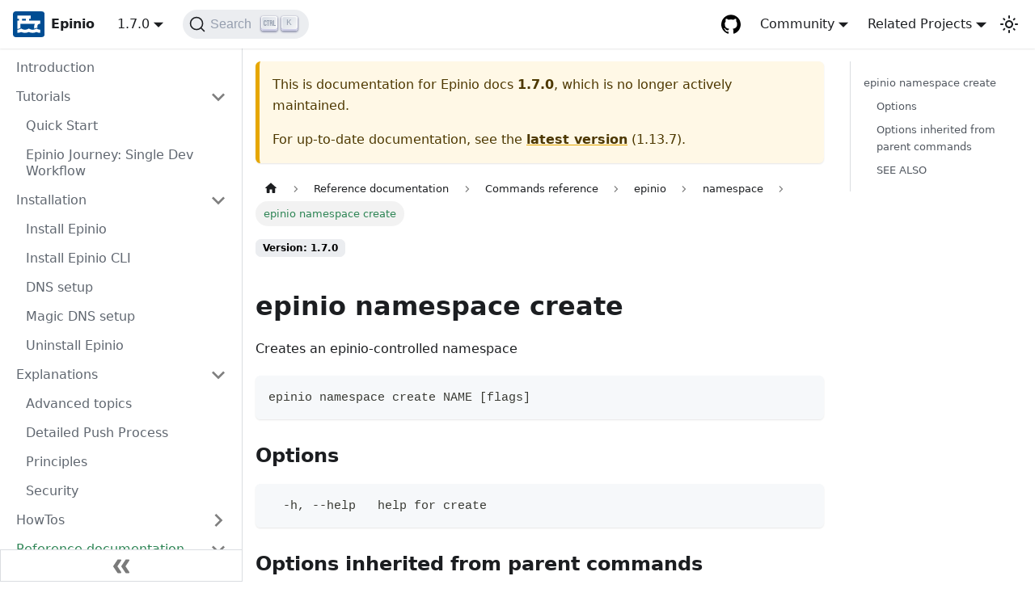

--- FILE ---
content_type: text/html; charset=utf-8
request_url: https://docs.epinio.io/1.7.0/references/commands/cli/namespace/epinio_namespace_create
body_size: 6501
content:
<!doctype html>
<html lang="en" dir="ltr" class="docs-wrapper docs-doc-page docs-version-1.7.0 plugin-docs plugin-id-default docs-doc-id-references/commands/cli/namespace/epinio_namespace_create">
<head>
<meta charset="UTF-8">
<meta name="viewport" content="width=device-width,initial-scale=1">
<meta name="generator" content="Docusaurus v2.0.1">
<link rel="preconnect" href="https://www.google-analytics.com">
<script>window.ga=window.ga||function(){(ga.q=ga.q||[]).push(arguments)},ga.l=+new Date,ga("create","UA-56382716-12","auto"),ga("set","anonymizeIp",!0),ga("send","pageview")</script>
<script async src="https://www.google-analytics.com/analytics.js"></script>


<link rel="search" type="application/opensearchdescription+xml" title="Epinio docs" href="/opensearch.xml"><title data-rh="true">Epinio docs</title><meta data-rh="true" property="og:title" content="Epinio docs"><meta data-rh="true" name="twitter:card" content="summary_large_image"><meta data-rh="true" property="og:url" content="https://docs.epinio.io/1.7.0/references/commands/cli/namespace/epinio_namespace_create"><meta data-rh="true" name="docusaurus_locale" content="en"><meta data-rh="true" name="docsearch:language" content="en"><meta data-rh="true" name="docusaurus_version" content="1.7.0"><meta data-rh="true" name="docusaurus_tag" content="docs-default-1.7.0"><meta data-rh="true" name="docsearch:version" content="1.7.0"><meta data-rh="true" name="docsearch:docusaurus_tag" content="docs-default-1.7.0"><meta data-rh="true" name="description" content="epinio namespace create"><meta data-rh="true" property="og:description" content="epinio namespace create"><link data-rh="true" rel="icon" href="/img/favicon.png"><link data-rh="true" rel="canonical" href="https://docs.epinio.io/1.7.0/references/commands/cli/namespace/epinio_namespace_create"><link data-rh="true" rel="alternate" href="https://docs.epinio.io/1.7.0/references/commands/cli/namespace/epinio_namespace_create" hreflang="en"><link data-rh="true" rel="alternate" href="https://docs.epinio.io/1.7.0/references/commands/cli/namespace/epinio_namespace_create" hreflang="x-default"><link data-rh="true" rel="preconnect" href="https://F9GBZ0DFYI-dsn.algolia.net" crossorigin="anonymous"><link rel="stylesheet" href="/assets/css/styles.6f50cd44.css">
<link rel="preload" href="/assets/js/runtime~main.5caf7692.js" as="script">
<link rel="preload" href="/assets/js/main.2313ed34.js" as="script">
</head>
<body class="navigation-with-keyboard">
<script>!function(){function t(t){document.documentElement.setAttribute("data-theme",t)}var e=function(){var t=null;try{t=localStorage.getItem("theme")}catch(t){}return t}();t(null!==e?e:"light")}()</script><div id="__docusaurus">
<div role="region"><a href="#" class="skipToContent_fXgn">Skip to main content</a></div><nav class="navbar navbar--fixed-top"><div class="navbar__inner"><div class="navbar__items"><button aria-label="Navigation bar toggle" class="navbar__toggle clean-btn" type="button" tabindex="0"><svg width="30" height="30" viewBox="0 0 30 30" aria-hidden="true"><path stroke="currentColor" stroke-linecap="round" stroke-miterlimit="10" stroke-width="2" d="M4 7h22M4 15h22M4 23h22"></path></svg></button><a class="navbar__brand" href="/"><div class="navbar__logo"><img src="/img/favicon.svg" alt="Epinio" class="themedImage_ToTc themedImage--light_HNdA"><img src="/img/favicon.svg" alt="Epinio" class="themedImage_ToTc themedImage--dark_i4oU"></div><b class="navbar__title text--truncate">Epinio</b></a><div class="navbar__item dropdown dropdown--hoverable"><a class="navbar__link" aria-haspopup="true" aria-expanded="false" role="button" href="/1.7.0">1.7.0</a><ul class="dropdown__menu"><li><a class="dropdown__link" href="/next/references/commands/cli/namespace/epinio_namespace_create">Next 🚧</a></li><li><a class="dropdown__link" href="/references/commands/cli/namespace/epinio_namespace_create">1.13.7</a></li><li><a class="dropdown__link" href="/1.13.6/references/commands/cli/namespace/epinio_namespace_create">1.13.6</a></li><li><a class="dropdown__link" href="/1.13.5/references/commands/cli/namespace/epinio_namespace_create">1.13.5</a></li><li><a class="dropdown__link" href="/1.13.0/references/commands/cli/namespace/epinio_namespace_create">1.13.0</a></li><li><a class="dropdown__link" href="/1.12.0/references/commands/cli/namespace/epinio_namespace_create">1.12.0</a></li><li><a class="dropdown__link" href="/1.11.0/references/commands/cli/namespace/epinio_namespace_create">1.11.0</a></li><li><a class="dropdown__link" href="/1.10.0/references/commands/cli/namespace/epinio_namespace_create">1.10.0</a></li><li><a class="dropdown__link" href="/1.9.0/references/commands/cli/namespace/epinio_namespace_create">1.9.0</a></li><li><a class="dropdown__link" href="/1.8.1/references/commands/cli/namespace/epinio_namespace_create">1.8.1</a></li><li><a class="dropdown__link" href="/1.8.0/references/commands/cli/namespace/epinio_namespace_create">1.8.0</a></li><li><a class="dropdown__link" href="/1.7.1/references/commands/cli/namespace/epinio_namespace_create">1.7.1</a></li><li><a aria-current="page" class="dropdown__link dropdown__link--active" href="/1.7.0/references/commands/cli/namespace/epinio_namespace_create">1.7.0</a></li><li><a class="dropdown__link" href="/1.6.2/references/commands/cli/namespace/epinio_namespace_create">1.6.2</a></li><li><a class="dropdown__link" href="/1.6.1/references/commands/cli/namespace/epinio_namespace_create">1.6.1</a></li><li><a class="dropdown__link" href="/1.6.0/references/commands/cli/namespace/epinio_namespace_create">1.6.0</a></li><li><a class="dropdown__link" href="/1.5.2/references/commands/cli/namespace/epinio_namespace_create">1.5.2</a></li><li><a class="dropdown__link" href="/1.5.1/references/commands/cli/namespace/epinio_namespace_create">1.5.1</a></li><li><a class="dropdown__link" href="/1.5.0/references/commands/cli/namespace/epinio_namespace_create">1.5.0</a></li><li><a class="dropdown__link" href="/1.4.0/references/commands/cli/namespace/epinio_namespace_create">1.4.0</a></li><li><a class="dropdown__link" href="/1.3.0/references/commands/cli/namespace/epinio_namespace_create">1.3.0</a></li><li><a class="dropdown__link" href="/1.2.0/references/commands/cli/namespace/epinio_namespace_create">1.2.0</a></li><li><a class="dropdown__link" href="/1.1.0/references/commands/cli/namespace/epinio_namespace_create">1.1.0</a></li><li><a class="dropdown__link" href="/1.0.0/references/commands/cli/namespace/epinio_namespace_create">1.0.0</a></li><li><a class="dropdown__link" href="/0.9.0">0.9.0</a></li><li><a class="dropdown__link" href="/0.8.0">0.8.0</a></li><li><a class="dropdown__link" href="/0.7.1">0.7.1</a></li><li><a class="dropdown__link" href="/0.6.2">0.6.2</a></li><li><a class="dropdown__link" href="/versions">All versions</a></li></ul></div><div class="searchBox_ZlJk"><button type="button" class="DocSearch DocSearch-Button" aria-label="Search"><span class="DocSearch-Button-Container"><svg width="20" height="20" class="DocSearch-Search-Icon" viewBox="0 0 20 20"><path d="M14.386 14.386l4.0877 4.0877-4.0877-4.0877c-2.9418 2.9419-7.7115 2.9419-10.6533 0-2.9419-2.9418-2.9419-7.7115 0-10.6533 2.9418-2.9419 7.7115-2.9419 10.6533 0 2.9419 2.9418 2.9419 7.7115 0 10.6533z" stroke="currentColor" fill="none" fill-rule="evenodd" stroke-linecap="round" stroke-linejoin="round"></path></svg><span class="DocSearch-Button-Placeholder">Search</span></span><span class="DocSearch-Button-Keys"></span></button></div></div><div class="navbar__items navbar__items--right"><a href="https://github.com/epinio/epinio" target="_blank" rel="noopener noreferrer" class="navbar__item navbar__link header-github-link" aria-label="GitHub repository"></a><div class="navbar__item dropdown dropdown--hoverable dropdown--right"><a href="#" aria-haspopup="true" aria-expanded="false" role="button" class="navbar__link">Community</a><ul class="dropdown__menu"><li><a href="https://rancher-users.slack.com" target="_blank" rel="noopener noreferrer" class="dropdown__link">Slack<svg width="12" height="12" aria-hidden="true" viewBox="0 0 24 24" class="iconExternalLink_nPIU"><path fill="currentColor" d="M21 13v10h-21v-19h12v2h-10v15h17v-8h2zm3-12h-10.988l4.035 4-6.977 7.07 2.828 2.828 6.977-7.07 4.125 4.172v-11z"></path></svg></a></li><li><a href="https://twitter.com/Rancher_Labs/" target="_blank" rel="noopener noreferrer" class="dropdown__link">X/Twitter<svg width="12" height="12" aria-hidden="true" viewBox="0 0 24 24" class="iconExternalLink_nPIU"><path fill="currentColor" d="M21 13v10h-21v-19h12v2h-10v15h17v-8h2zm3-12h-10.988l4.035 4-6.977 7.07 2.828 2.828 6.977-7.07 4.125 4.172v-11z"></path></svg></a></li></ul></div><div class="navbar__item dropdown dropdown--hoverable dropdown--right"><a href="#" aria-haspopup="true" aria-expanded="false" role="button" class="navbar__link">Related Projects</a><ul class="dropdown__menu"><li><a href="https://rancher.com" target="_blank" rel="noopener noreferrer" class="dropdown__link navbar__icon navbar__rancher">Rancher</a></li><li><hr style="margin: 0.3rem 0;"></li><li><a href="https://elemental.docs.rancher.com" target="_blank" rel="noopener noreferrer" class="dropdown__link navbar__icon navbar__elemental">Elemental</a></li><li><a href="https://fleet.rancher.io" target="_blank" rel="noopener noreferrer" class="dropdown__link navbar__icon navbar__fleet">Fleet</a></li><li><a href="https://rancherdesktop.io" target="_blank" rel="noopener noreferrer" class="dropdown__link navbar__icon navbar__rd">Rancher Desktop</a></li><li><hr style="margin: 0.3rem 0;"></li><li><a href="https://opensource.suse.com" target="_blank" rel="noopener noreferrer" class="dropdown__link navbar__icon navbar__suse">More projects</a></li></ul></div><div class="toggle_vylO colorModeToggle_DEke"><button class="clean-btn toggleButton_gllP toggleButtonDisabled_aARS" type="button" disabled="" title="Switch between dark and light mode (currently light mode)" aria-label="Switch between dark and light mode (currently light mode)"><svg viewBox="0 0 24 24" width="24" height="24" class="lightToggleIcon_pyhR"><path fill="currentColor" d="M12,9c1.65,0,3,1.35,3,3s-1.35,3-3,3s-3-1.35-3-3S10.35,9,12,9 M12,7c-2.76,0-5,2.24-5,5s2.24,5,5,5s5-2.24,5-5 S14.76,7,12,7L12,7z M2,13l2,0c0.55,0,1-0.45,1-1s-0.45-1-1-1l-2,0c-0.55,0-1,0.45-1,1S1.45,13,2,13z M20,13l2,0c0.55,0,1-0.45,1-1 s-0.45-1-1-1l-2,0c-0.55,0-1,0.45-1,1S19.45,13,20,13z M11,2v2c0,0.55,0.45,1,1,1s1-0.45,1-1V2c0-0.55-0.45-1-1-1S11,1.45,11,2z M11,20v2c0,0.55,0.45,1,1,1s1-0.45,1-1v-2c0-0.55-0.45-1-1-1C11.45,19,11,19.45,11,20z M5.99,4.58c-0.39-0.39-1.03-0.39-1.41,0 c-0.39,0.39-0.39,1.03,0,1.41l1.06,1.06c0.39,0.39,1.03,0.39,1.41,0s0.39-1.03,0-1.41L5.99,4.58z M18.36,16.95 c-0.39-0.39-1.03-0.39-1.41,0c-0.39,0.39-0.39,1.03,0,1.41l1.06,1.06c0.39,0.39,1.03,0.39,1.41,0c0.39-0.39,0.39-1.03,0-1.41 L18.36,16.95z M19.42,5.99c0.39-0.39,0.39-1.03,0-1.41c-0.39-0.39-1.03-0.39-1.41,0l-1.06,1.06c-0.39,0.39-0.39,1.03,0,1.41 s1.03,0.39,1.41,0L19.42,5.99z M7.05,18.36c0.39-0.39,0.39-1.03,0-1.41c-0.39-0.39-1.03-0.39-1.41,0l-1.06,1.06 c-0.39,0.39-0.39,1.03,0,1.41s1.03,0.39,1.41,0L7.05,18.36z"></path></svg><svg viewBox="0 0 24 24" width="24" height="24" class="darkToggleIcon_wfgR"><path fill="currentColor" d="M9.37,5.51C9.19,6.15,9.1,6.82,9.1,7.5c0,4.08,3.32,7.4,7.4,7.4c0.68,0,1.35-0.09,1.99-0.27C17.45,17.19,14.93,19,12,19 c-3.86,0-7-3.14-7-7C5,9.07,6.81,6.55,9.37,5.51z M12,3c-4.97,0-9,4.03-9,9s4.03,9,9,9s9-4.03,9-9c0-0.46-0.04-0.92-0.1-1.36 c-0.98,1.37-2.58,2.26-4.4,2.26c-2.98,0-5.4-2.42-5.4-5.4c0-1.81,0.89-3.42,2.26-4.4C12.92,3.04,12.46,3,12,3L12,3z"></path></svg></button></div></div></div><div role="presentation" class="navbar-sidebar__backdrop"></div></nav><div class="main-wrapper mainWrapper_z2l0 docsWrapper_BCFX"><button aria-label="Scroll back to top" class="clean-btn theme-back-to-top-button backToTopButton_sjWU" type="button"></button><div class="docPage__5DB"><aside class="theme-doc-sidebar-container docSidebarContainer_b6E3"><div class="sidebar_njMd"><nav class="menu thin-scrollbar menu_SIkG"><ul class="theme-doc-sidebar-menu menu__list"><li class="theme-doc-sidebar-item-link theme-doc-sidebar-item-link-level-1 menu__list-item"><a class="menu__link" href="/1.7.0">Introduction</a></li><li class="theme-doc-sidebar-item-category theme-doc-sidebar-item-category-level-1 menu__list-item"><div class="menu__list-item-collapsible"><a class="menu__link menu__link--sublist menu__link--sublist-caret" aria-expanded="true" href="/1.7.0/tutorials/quickstart">Tutorials</a></div><ul style="display:block;overflow:visible;height:auto" class="menu__list"><li class="theme-doc-sidebar-item-link theme-doc-sidebar-item-link-level-2 menu__list-item"><a class="menu__link" tabindex="0" href="/1.7.0/tutorials/quickstart">Quick Start</a></li><li class="theme-doc-sidebar-item-link theme-doc-sidebar-item-link-level-2 menu__list-item"><a class="menu__link" tabindex="0" href="/1.7.0/tutorials/single-dev-workflow">Epinio Journey: Single Dev Workflow</a></li></ul></li><li class="theme-doc-sidebar-item-category theme-doc-sidebar-item-category-level-1 menu__list-item"><div class="menu__list-item-collapsible"><a class="menu__link menu__link--sublist menu__link--sublist-caret" aria-expanded="true" href="/1.7.0/installation/install_epinio">Installation</a></div><ul style="display:block;overflow:visible;height:auto" class="menu__list"><li class="theme-doc-sidebar-item-link theme-doc-sidebar-item-link-level-2 menu__list-item"><a class="menu__link" tabindex="0" href="/1.7.0/installation/install_epinio">Install Epinio</a></li><li class="theme-doc-sidebar-item-link theme-doc-sidebar-item-link-level-2 menu__list-item"><a class="menu__link" tabindex="0" href="/1.7.0/installation/install_epinio_cli">Install Epinio CLI</a></li><li class="theme-doc-sidebar-item-link theme-doc-sidebar-item-link-level-2 menu__list-item"><a class="menu__link" tabindex="0" href="/1.7.0/installation/dns_setup">DNS setup</a></li><li class="theme-doc-sidebar-item-link theme-doc-sidebar-item-link-level-2 menu__list-item"><a class="menu__link" tabindex="0" href="/1.7.0/installation/magicDNS_setup">Magic DNS setup</a></li><li class="theme-doc-sidebar-item-link theme-doc-sidebar-item-link-level-2 menu__list-item"><a class="menu__link" tabindex="0" href="/1.7.0/installation/uninstall_epinio">Uninstall Epinio</a></li></ul></li><li class="theme-doc-sidebar-item-category theme-doc-sidebar-item-category-level-1 menu__list-item"><div class="menu__list-item-collapsible"><a class="menu__link menu__link--sublist menu__link--sublist-caret" aria-expanded="true" href="/1.7.0/explanations/advanced">Explanations</a></div><ul style="display:block;overflow:visible;height:auto" class="menu__list"><li class="theme-doc-sidebar-item-link theme-doc-sidebar-item-link-level-2 menu__list-item"><a class="menu__link" tabindex="0" href="/1.7.0/explanations/advanced">Advanced topics</a></li><li class="theme-doc-sidebar-item-link theme-doc-sidebar-item-link-level-2 menu__list-item"><a class="menu__link" tabindex="0" href="/1.7.0/explanations/detailed-push-process">Detailed Push Process</a></li><li class="theme-doc-sidebar-item-link theme-doc-sidebar-item-link-level-2 menu__list-item"><a class="menu__link" tabindex="0" href="/1.7.0/explanations/principles">Principles</a></li><li class="theme-doc-sidebar-item-link theme-doc-sidebar-item-link-level-2 menu__list-item"><a class="menu__link" tabindex="0" href="/1.7.0/explanations/security">Security</a></li></ul></li><li class="theme-doc-sidebar-item-category theme-doc-sidebar-item-category-level-1 menu__list-item menu__list-item--collapsed"><div class="menu__list-item-collapsible"><a class="menu__link menu__link--sublist menu__link--sublist-caret" aria-expanded="false" href="/1.7.0/howtos/contribute">HowTos</a></div></li><li class="theme-doc-sidebar-item-category theme-doc-sidebar-item-category-level-1 menu__list-item"><div class="menu__list-item-collapsible"><a class="menu__link menu__link--sublist menu__link--sublist-caret menu__link--active" aria-expanded="true" href="/1.7.0/references/system_requirements/global">Reference documentation</a></div><ul style="display:block;overflow:visible;height:auto" class="menu__list"><li class="theme-doc-sidebar-item-category theme-doc-sidebar-item-category-level-2 menu__list-item menu__list-item--collapsed"><div class="menu__list-item-collapsible"><a class="menu__link menu__link--sublist menu__link--sublist-caret" aria-expanded="false" tabindex="0" href="/1.7.0/references/system_requirements/global">System Requirements</a></div></li><li class="theme-doc-sidebar-item-link theme-doc-sidebar-item-link-level-2 menu__list-item"><a class="menu__link" tabindex="0" href="/1.7.0/references/command_requirements">Command Requirements</a></li><li class="theme-doc-sidebar-item-category theme-doc-sidebar-item-category-level-2 menu__list-item"><div class="menu__list-item-collapsible"><a class="menu__link menu__link--sublist menu__link--sublist-caret menu__link--active" aria-expanded="true" tabindex="0" href="/1.7.0/references/commands/cli/app/chart/epinio_app_chart">Commands reference</a></div><ul style="display:block;overflow:visible;height:auto" class="menu__list"><li class="theme-doc-sidebar-item-category theme-doc-sidebar-item-category-level-3 menu__list-item"><div class="menu__list-item-collapsible"><a class="menu__link menu__link--sublist menu__link--sublist-caret menu__link--active" aria-expanded="true" tabindex="0" href="/1.7.0/references/commands/cli/app/chart/epinio_app_chart">epinio</a></div><ul style="display:block;overflow:visible;height:auto" class="menu__list"><li class="theme-doc-sidebar-item-category theme-doc-sidebar-item-category-level-4 menu__list-item menu__list-item--collapsed"><div class="menu__list-item-collapsible"><a class="menu__link menu__link--sublist menu__link--sublist-caret" aria-expanded="false" tabindex="0" href="/1.7.0/references/commands/cli/app/chart/epinio_app_chart">app</a></div></li><li class="theme-doc-sidebar-item-category theme-doc-sidebar-item-category-level-4 menu__list-item menu__list-item--collapsed"><div class="menu__list-item-collapsible"><a class="menu__link menu__link--sublist menu__link--sublist-caret" aria-expanded="false" tabindex="0" href="/1.7.0/references/commands/cli/configuration/epinio_configuration">configuration</a></div></li><li class="theme-doc-sidebar-item-link theme-doc-sidebar-item-link-level-4 menu__list-item"><a class="menu__link" tabindex="0" href="/1.7.0/references/commands/cli/epinio">epinio cli</a></li><li class="theme-doc-sidebar-item-link theme-doc-sidebar-item-link-level-4 menu__list-item"><a class="menu__link" tabindex="0" href="/1.7.0/references/commands/cli/epinio_client-sync">epinio client-sync</a></li><li class="theme-doc-sidebar-item-link theme-doc-sidebar-item-link-level-4 menu__list-item"><a class="menu__link" tabindex="0" href="/1.7.0/references/commands/cli/epinio_completion">epinio completion</a></li><li class="theme-doc-sidebar-item-link theme-doc-sidebar-item-link-level-4 menu__list-item"><a class="menu__link" tabindex="0" href="/1.7.0/references/commands/cli/epinio_info">epinio info</a></li><li class="theme-doc-sidebar-item-link theme-doc-sidebar-item-link-level-4 menu__list-item"><a class="menu__link" tabindex="0" href="/1.7.0/references/commands/cli/epinio_login">epinio login</a></li><li class="theme-doc-sidebar-item-link theme-doc-sidebar-item-link-level-4 menu__list-item"><a class="menu__link" tabindex="0" href="/1.7.0/references/commands/cli/epinio_push">epinio push</a></li><li class="theme-doc-sidebar-item-link theme-doc-sidebar-item-link-level-4 menu__list-item"><a class="menu__link" tabindex="0" href="/1.7.0/references/commands/cli/epinio_server">epinio server</a></li><li class="theme-doc-sidebar-item-link theme-doc-sidebar-item-link-level-4 menu__list-item"><a class="menu__link" tabindex="0" href="/1.7.0/references/commands/cli/epinio_target">epinio target</a></li><li class="theme-doc-sidebar-item-link theme-doc-sidebar-item-link-level-4 menu__list-item"><a class="menu__link" tabindex="0" href="/1.7.0/references/commands/cli/epinio_version">epinio version</a></li><li class="theme-doc-sidebar-item-category theme-doc-sidebar-item-category-level-4 menu__list-item"><div class="menu__list-item-collapsible"><a class="menu__link menu__link--sublist menu__link--sublist-caret menu__link--active" aria-expanded="true" tabindex="0" href="/1.7.0/references/commands/cli/namespace/epinio_namespace">namespace</a></div><ul style="display:block;overflow:visible;height:auto" class="menu__list"><li class="theme-doc-sidebar-item-link theme-doc-sidebar-item-link-level-5 menu__list-item"><a class="menu__link" tabindex="0" href="/1.7.0/references/commands/cli/namespace/epinio_namespace">epinio namespace</a></li><li class="theme-doc-sidebar-item-link theme-doc-sidebar-item-link-level-5 menu__list-item"><a class="menu__link menu__link--active" aria-current="page" tabindex="0" href="/1.7.0/references/commands/cli/namespace/epinio_namespace_create">epinio namespace create</a></li><li class="theme-doc-sidebar-item-link theme-doc-sidebar-item-link-level-5 menu__list-item"><a class="menu__link" tabindex="0" href="/1.7.0/references/commands/cli/namespace/epinio_namespace_delete">epinio namespace delete</a></li><li class="theme-doc-sidebar-item-link theme-doc-sidebar-item-link-level-5 menu__list-item"><a class="menu__link" tabindex="0" href="/1.7.0/references/commands/cli/namespace/epinio_namespace_list">epinio namespace list</a></li><li class="theme-doc-sidebar-item-link theme-doc-sidebar-item-link-level-5 menu__list-item"><a class="menu__link" tabindex="0" href="/1.7.0/references/commands/cli/namespace/epinio_namespace_show">epinio namespace show</a></li></ul></li><li class="theme-doc-sidebar-item-category theme-doc-sidebar-item-category-level-4 menu__list-item menu__list-item--collapsed"><div class="menu__list-item-collapsible"><a class="menu__link menu__link--sublist menu__link--sublist-caret" aria-expanded="false" tabindex="0" href="/1.7.0/references/commands/cli/service/epinio_service">service</a></div></li><li class="theme-doc-sidebar-item-category theme-doc-sidebar-item-category-level-4 menu__list-item menu__list-item--collapsed"><div class="menu__list-item-collapsible"><a class="menu__link menu__link--sublist menu__link--sublist-caret" aria-expanded="false" tabindex="0" href="/1.7.0/references/commands/cli/settings/epinio_settings">settings</a></div></li></ul></li></ul></li><li class="theme-doc-sidebar-item-category theme-doc-sidebar-item-category-level-2 menu__list-item menu__list-item--collapsed"><div class="menu__list-item-collapsible"><a class="menu__link menu__link--sublist menu__link--sublist-caret" aria-expanded="false" tabindex="0" href="/1.7.0/references/customization/appcharts">Customization Points</a></div></li><li class="theme-doc-sidebar-item-link theme-doc-sidebar-item-link-level-2 menu__list-item"><a class="menu__link" tabindex="0" href="/1.7.0/references/api">API</a></li><li class="theme-doc-sidebar-item-link theme-doc-sidebar-item-link-level-2 menu__list-item"><a class="menu__link" tabindex="0" href="/1.7.0/references/authentication_oidc">OIDC authentication</a></li><li class="theme-doc-sidebar-item-link theme-doc-sidebar-item-link-level-2 menu__list-item"><a class="menu__link" tabindex="0" href="/1.7.0/references/authorization">Authorization</a></li><li class="theme-doc-sidebar-item-link theme-doc-sidebar-item-link-level-2 menu__list-item"><a class="menu__link" tabindex="0" href="/1.7.0/references/cert-manager">Cert Manager</a></li><li class="theme-doc-sidebar-item-link theme-doc-sidebar-item-link-level-2 menu__list-item"><a class="menu__link" tabindex="0" href="/1.7.0/references/configurations">Configurations</a></li><li class="theme-doc-sidebar-item-link theme-doc-sidebar-item-link-level-2 menu__list-item"><a class="menu__link" tabindex="0" href="/1.7.0/references/manifests">Application Manifests</a></li><li class="theme-doc-sidebar-item-link theme-doc-sidebar-item-link-level-2 menu__list-item"><a class="menu__link" tabindex="0" href="/1.7.0/references/services">Services</a></li><li class="theme-doc-sidebar-item-link theme-doc-sidebar-item-link-level-2 menu__list-item"><a class="menu__link" tabindex="0" href="/1.7.0/references/settings">CLI Settings</a></li><li class="theme-doc-sidebar-item-link theme-doc-sidebar-item-link-level-2 menu__list-item"><a class="menu__link" tabindex="0" href="/1.7.0/references/supported_applications">Supported Applications</a></li></ul></li><li class="theme-doc-sidebar-item-link theme-doc-sidebar-item-link-level-1 menu__list-item"><a class="menu__link" href="/1.7.0/versions"></a></li></ul></nav><button type="button" title="Collapse sidebar" aria-label="Collapse sidebar" class="button button--secondary button--outline collapseSidebarButton_PEFL"><svg width="20" height="20" aria-hidden="true" class="collapseSidebarButtonIcon_kv0_"><g fill="#7a7a7a"><path d="M9.992 10.023c0 .2-.062.399-.172.547l-4.996 7.492a.982.982 0 01-.828.454H1c-.55 0-1-.453-1-1 0-.2.059-.403.168-.551l4.629-6.942L.168 3.078A.939.939 0 010 2.528c0-.548.45-.997 1-.997h2.996c.352 0 .649.18.828.45L9.82 9.472c.11.148.172.347.172.55zm0 0"></path><path d="M19.98 10.023c0 .2-.058.399-.168.547l-4.996 7.492a.987.987 0 01-.828.454h-3c-.547 0-.996-.453-.996-1 0-.2.059-.403.168-.551l4.625-6.942-4.625-6.945a.939.939 0 01-.168-.55 1 1 0 01.996-.997h3c.348 0 .649.18.828.45l4.996 7.492c.11.148.168.347.168.55zm0 0"></path></g></svg></button></div></aside><main class="docMainContainer_gTbr"><div class="container padding-top--md padding-bottom--lg"><div class="row"><div class="col docItemCol_VOVn"><div class="theme-doc-version-banner alert alert--warning margin-bottom--md" role="alert"><div>This is documentation for <!-- -->Epinio docs<!-- --> <b>1.7.0</b>, which is no longer actively maintained.</div><div class="margin-top--md">For up-to-date documentation, see the <b><a href="/references/commands/cli/namespace/epinio_namespace_create">latest version</a></b> (<!-- -->1.13.7<!-- -->).</div></div><div class="docItemContainer_Djhp"><article><nav class="theme-doc-breadcrumbs breadcrumbsContainer_Z_bl" aria-label="Breadcrumbs"><ul class="breadcrumbs" itemscope="" itemtype="https://schema.org/BreadcrumbList"><li class="breadcrumbs__item"><a aria-label="Home page" class="breadcrumbs__link" href="/"><svg viewBox="0 0 24 24" class="breadcrumbHomeIcon_OVgt"><path d="M10 19v-5h4v5c0 .55.45 1 1 1h3c.55 0 1-.45 1-1v-7h1.7c.46 0 .68-.57.33-.87L12.67 3.6c-.38-.34-.96-.34-1.34 0l-8.36 7.53c-.34.3-.13.87.33.87H5v7c0 .55.45 1 1 1h3c.55 0 1-.45 1-1z" fill="currentColor"></path></svg></a></li><li class="breadcrumbs__item"><span class="breadcrumbs__link">Reference documentation</span><meta itemprop="position" content="1"></li><li class="breadcrumbs__item"><span class="breadcrumbs__link">Commands reference</span><meta itemprop="position" content="2"></li><li class="breadcrumbs__item"><span class="breadcrumbs__link">epinio</span><meta itemprop="position" content="3"></li><li class="breadcrumbs__item"><span class="breadcrumbs__link">namespace</span><meta itemprop="position" content="4"></li><li itemscope="" itemprop="itemListElement" itemtype="https://schema.org/ListItem" class="breadcrumbs__item breadcrumbs__item--active"><span class="breadcrumbs__link" itemprop="name">epinio namespace create</span><meta itemprop="position" content="5"></li></ul></nav><span class="theme-doc-version-badge badge badge--secondary">Version: 1.7.0</span><div class="tocCollapsible_ETCw theme-doc-toc-mobile tocMobile_ITEo"><button type="button" class="clean-btn tocCollapsibleButton_TO0P">On this page</button></div><div class="theme-doc-markdown markdown"><h2 class="anchor anchorWithStickyNavbar_LWe7" id="epinio-namespace-create">epinio namespace create<a class="hash-link" href="#epinio-namespace-create" title="Direct link to heading">​</a></h2><p>Creates an epinio-controlled namespace</p><div class="codeBlockContainer_Ckt0 theme-code-block" style="--prism-color:#393A34;--prism-background-color:#f6f8fa"><div class="codeBlockContent_biex"><pre tabindex="0" class="prism-code language-text codeBlock_bY9V thin-scrollbar"><code class="codeBlockLines_e6Vv"><span class="token-line" style="color:#393A34"><span class="token plain">epinio namespace create NAME [flags]</span><br></span></code></pre><div class="buttonGroup__atx"><button type="button" aria-label="Copy code to clipboard" title="Copy" class="clean-btn"><span class="copyButtonIcons_eSgA" aria-hidden="true"><svg class="copyButtonIcon_y97N" viewBox="0 0 24 24"><path d="M19,21H8V7H19M19,5H8A2,2 0 0,0 6,7V21A2,2 0 0,0 8,23H19A2,2 0 0,0 21,21V7A2,2 0 0,0 19,5M16,1H4A2,2 0 0,0 2,3V17H4V3H16V1Z"></path></svg><svg class="copyButtonSuccessIcon_LjdS" viewBox="0 0 24 24"><path d="M21,7L9,19L3.5,13.5L4.91,12.09L9,16.17L19.59,5.59L21,7Z"></path></svg></span></button></div></div></div><h3 class="anchor anchorWithStickyNavbar_LWe7" id="options">Options<a class="hash-link" href="#options" title="Direct link to heading">​</a></h3><div class="codeBlockContainer_Ckt0 theme-code-block" style="--prism-color:#393A34;--prism-background-color:#f6f8fa"><div class="codeBlockContent_biex"><pre tabindex="0" class="prism-code language-text codeBlock_bY9V thin-scrollbar"><code class="codeBlockLines_e6Vv"><span class="token-line" style="color:#393A34"><span class="token plain">  -h, --help   help for create</span><br></span></code></pre><div class="buttonGroup__atx"><button type="button" aria-label="Copy code to clipboard" title="Copy" class="clean-btn"><span class="copyButtonIcons_eSgA" aria-hidden="true"><svg class="copyButtonIcon_y97N" viewBox="0 0 24 24"><path d="M19,21H8V7H19M19,5H8A2,2 0 0,0 6,7V21A2,2 0 0,0 8,23H19A2,2 0 0,0 21,21V7A2,2 0 0,0 19,5M16,1H4A2,2 0 0,0 2,3V17H4V3H16V1Z"></path></svg><svg class="copyButtonSuccessIcon_LjdS" viewBox="0 0 24 24"><path d="M21,7L9,19L3.5,13.5L4.91,12.09L9,16.17L19.59,5.59L21,7Z"></path></svg></span></button></div></div></div><h3 class="anchor anchorWithStickyNavbar_LWe7" id="options-inherited-from-parent-commands">Options inherited from parent commands<a class="hash-link" href="#options-inherited-from-parent-commands" title="Direct link to heading">​</a></h3><div class="codeBlockContainer_Ckt0 theme-code-block" style="--prism-color:#393A34;--prism-background-color:#f6f8fa"><div class="codeBlockContent_biex"><pre tabindex="0" class="prism-code language-text codeBlock_bY9V thin-scrollbar"><code class="codeBlockLines_e6Vv"><span class="token-line" style="color:#393A34"><span class="token plain">  -c, --kubeconfig string        (KUBECONFIG) path to a kubeconfig, not required in-cluster</span><br></span><span class="token-line" style="color:#393A34"><span class="token plain">      --no-colors                Suppress colorized output</span><br></span><span class="token-line" style="color:#393A34"><span class="token plain">      --settings-file string     (EPINIO_SETTINGS) set path of settings file (default &quot;~/.config/epinio/settings.yaml&quot;)</span><br></span><span class="token-line" style="color:#393A34"><span class="token plain">      --skip-ssl-verification    (SKIP_SSL_VERIFICATION) Skip the verification of TLS certificates</span><br></span><span class="token-line" style="color:#393A34"><span class="token plain">      --timeout-multiplier int   (EPINIO_TIMEOUT_MULTIPLIER) Multiply timeouts by this factor (default 1)</span><br></span><span class="token-line" style="color:#393A34"><span class="token plain">      --trace-level int          (TRACE_LEVEL) Only print trace messages at or above this level (0 to 255, default 0, print nothing)</span><br></span><span class="token-line" style="color:#393A34"><span class="token plain">      --verbosity int            (VERBOSITY) Only print progress messages at or above this level (0 or 1, default 0)</span><br></span></code></pre><div class="buttonGroup__atx"><button type="button" aria-label="Copy code to clipboard" title="Copy" class="clean-btn"><span class="copyButtonIcons_eSgA" aria-hidden="true"><svg class="copyButtonIcon_y97N" viewBox="0 0 24 24"><path d="M19,21H8V7H19M19,5H8A2,2 0 0,0 6,7V21A2,2 0 0,0 8,23H19A2,2 0 0,0 21,21V7A2,2 0 0,0 19,5M16,1H4A2,2 0 0,0 2,3V17H4V3H16V1Z"></path></svg><svg class="copyButtonSuccessIcon_LjdS" viewBox="0 0 24 24"><path d="M21,7L9,19L3.5,13.5L4.91,12.09L9,16.17L19.59,5.59L21,7Z"></path></svg></span></button></div></div></div><h3 class="anchor anchorWithStickyNavbar_LWe7" id="see-also">SEE ALSO<a class="hash-link" href="#see-also" title="Direct link to heading">​</a></h3><ul><li><a href="/1.7.0/references/commands/cli/namespace/epinio_namespace">epinio namespace</a>	 - Epinio-controlled namespaces</li></ul></div><footer class="theme-doc-footer docusaurus-mt-lg"><div class="theme-doc-footer-edit-meta-row row"><div class="col"><a href="https://github.com/epinio/docs/edit/main/versioned_docs/version-1.7.0/references/commands/cli/namespace/epinio_namespace_create.md" target="_blank" rel="noreferrer noopener" class="theme-edit-this-page"><svg fill="currentColor" height="20" width="20" viewBox="0 0 40 40" class="iconEdit_Z9Sw" aria-hidden="true"><g><path d="m34.5 11.7l-3 3.1-6.3-6.3 3.1-3q0.5-0.5 1.2-0.5t1.1 0.5l3.9 3.9q0.5 0.4 0.5 1.1t-0.5 1.2z m-29.5 17.1l18.4-18.5 6.3 6.3-18.4 18.4h-6.3v-6.2z"></path></g></svg>Edit this page</a></div><div class="col lastUpdated_vwxv"></div></div></footer></article><nav class="pagination-nav docusaurus-mt-lg" aria-label="Docs pages navigation"><a class="pagination-nav__link pagination-nav__link--prev" href="/1.7.0/references/commands/cli/namespace/epinio_namespace"><div class="pagination-nav__sublabel">Previous</div><div class="pagination-nav__label">epinio namespace</div></a><a class="pagination-nav__link pagination-nav__link--next" href="/1.7.0/references/commands/cli/namespace/epinio_namespace_delete"><div class="pagination-nav__sublabel">Next</div><div class="pagination-nav__label">epinio namespace delete</div></a></nav></div></div><div class="col col--3"><div class="tableOfContents_bqdL thin-scrollbar theme-doc-toc-desktop"><ul class="table-of-contents table-of-contents__left-border"><li><a href="#epinio-namespace-create" class="table-of-contents__link toc-highlight">epinio namespace create</a><ul><li><a href="#options" class="table-of-contents__link toc-highlight">Options</a></li><li><a href="#options-inherited-from-parent-commands" class="table-of-contents__link toc-highlight">Options inherited from parent commands</a></li><li><a href="#see-also" class="table-of-contents__link toc-highlight">SEE ALSO</a></li></ul></li></ul></div></div></div></div></main></div></div><footer class="footer footer--dark"><div class="container container-fluid"><div class="footer__bottom text--center"><div class="footer__copyright">Copyright © 2026 Krumware and SUSE. All Rights Reserved.</div></div></div></footer></div>
<script src="/assets/js/runtime~main.5caf7692.js"></script>
<script src="/assets/js/main.2313ed34.js"></script>
</body>
</html>

--- FILE ---
content_type: application/javascript; charset=utf-8
request_url: https://docs.epinio.io/assets/js/c29a6ee1.a0042079.js
body_size: 5123
content:
"use strict";(self.webpackChunkepinio_docusaurus=self.webpackChunkepinio_docusaurus||[]).push([[96072],{33780:function(e){e.exports=JSON.parse('{"pluginId":"default","version":"1.7.0","label":"1.7.0","banner":"unmaintained","badge":true,"className":"docs-version-1.7.0","isLast":false,"docsSidebars":{"docs":[{"type":"link","label":"Introduction","href":"/1.7.0/","docId":"intro"},{"type":"category","label":"Tutorials","collapsible":true,"collapsed":false,"items":[{"type":"link","label":"Quick Start","href":"/1.7.0/tutorials/quickstart","docId":"tutorials/quickstart"},{"type":"link","label":"Epinio Journey: Single Dev Workflow","href":"/1.7.0/tutorials/single-dev-workflow","docId":"tutorials/single-dev-workflow"}]},{"type":"category","label":"Installation","collapsible":true,"collapsed":false,"items":[{"type":"link","label":"Install Epinio","href":"/1.7.0/installation/install_epinio","docId":"installation/install_epinio"},{"type":"link","label":"Install Epinio CLI","href":"/1.7.0/installation/install_epinio_cli","docId":"installation/install_epinio_cli"},{"type":"link","label":"DNS setup","href":"/1.7.0/installation/dns_setup","docId":"installation/dns_setup"},{"type":"link","label":"Magic DNS setup","href":"/1.7.0/installation/magicDNS_setup","docId":"installation/magicDNS_setup"},{"type":"link","label":"Uninstall Epinio","href":"/1.7.0/installation/uninstall_epinio","docId":"installation/uninstall_epinio"}]},{"type":"category","label":"Explanations","collapsible":true,"collapsed":false,"items":[{"type":"link","label":"Advanced topics","href":"/1.7.0/explanations/advanced","docId":"explanations/advanced"},{"type":"link","label":"Detailed Push Process","href":"/1.7.0/explanations/detailed-push-process","docId":"explanations/detailed-push-process"},{"type":"link","label":"Principles","href":"/1.7.0/explanations/principles","docId":"explanations/principles"},{"type":"link","label":"Security","href":"/1.7.0/explanations/security","docId":"explanations/security"}]},{"type":"category","label":"HowTos","collapsible":true,"collapsed":true,"items":[{"type":"link","label":"Contributing To Epinio","href":"/1.7.0/howtos/contribute","docId":"howtos/contribute"},{"type":"link","label":"Setting Up And Using Certificate Issuers","href":"/1.7.0/howtos/certificate_issuers","docId":"howtos/certificate_issuers"},{"type":"link","label":"Debugging An Application","href":"/1.7.0/howtos/debug","docId":"howtos/debug"},{"type":"link","label":"Provisioning Of An External IP Address For Local Kubernetes","href":"/1.7.0/howtos/provision_external_ip_for_local_kubernetes","docId":"howtos/provision_external_ip_for_local_kubernetes"},{"type":"link","label":"Pushing With A Git Job","href":"/1.7.0/howtos/gitjob_push","docId":"howtos/gitjob_push"},{"type":"link","label":"Setting Up External S3 Storage","href":"/1.7.0/howtos/setup_external_s3","docId":"howtos/setup_external_s3"},{"type":"link","label":"Setting Up An External Container Registry","href":"/1.7.0/howtos/setup_external_registry","docId":"howtos/setup_external_registry"},{"type":"link","label":"Setting Up Routing Secrets","href":"/1.7.0/howtos/setup_routing_secrets","docId":"howtos/setup_routing_secrets"},{"type":"link","label":"Setting Up And Using Port Forwarding","href":"/1.7.0/howtos/port_forwarding","docId":"howtos/port_forwarding"},{"type":"link","label":"Setting Up Custom Routes","href":"/1.7.0/howtos/custom_routes","docId":"howtos/custom_routes"},{"type":"link","label":"Creating A Custom Service","href":"/1.7.0/howtos/create_custom_service","docId":"howtos/create_custom_service"},{"type":"link","label":"Custom Builders","href":"/1.7.0/howtos/custom_builder","docId":"howtos/custom_builder"},{"type":"link","label":"Creating Custom Application Helm Charts","href":"/1.7.0/howtos/create_custom_appcharts","docId":"howtos/create_custom_appcharts"},{"type":"link","label":"How To Use Custom Application Helm Charts","href":"/1.7.0/howtos/using_custom_appcharts","docId":"howtos/using_custom_appcharts"},{"type":"link","label":"Installing Epinio On Rancher","href":"/1.7.0/howtos/install_epinio_on_rancher","docId":"howtos/install_epinio_on_rancher"},{"type":"link","label":"Installing Epinio On RKE2 (Rancher)","href":"/1.7.0/howtos/install_epinio_on_rke","docId":"howtos/install_epinio_on_rke"},{"type":"link","label":"Installing Epinio On K3s (local)","href":"/1.7.0/howtos/install_epinio_on_k3s","docId":"howtos/install_epinio_on_k3s"},{"type":"link","label":"Installing Epinio On Rancher Desktop (local)","href":"/1.7.0/howtos/install_epinio_on_rancher_desktop","docId":"howtos/install_epinio_on_rancher_desktop"},{"type":"link","label":"Installing Epinio On K3d (local)","href":"/1.7.0/howtos/install_epinio_on_k3d","docId":"howtos/install_epinio_on_k3d"},{"type":"link","label":"Installing Epinio On Minikube (local)","href":"/1.7.0/howtos/install_epinio_on_minikube","docId":"howtos/install_epinio_on_minikube"},{"type":"link","label":"Installing Epinio On Public Clouds","href":"/1.7.0/howtos/install_epinio_on_public_cloud","docId":"howtos/install_epinio_on_public_cloud"},{"type":"link","label":"Installing A Metrics Server","href":"/1.7.0/howtos/install_metrics_server","docId":"howtos/install_metrics_server"},{"type":"link","label":"How To Install Wordpress With Epinio","href":"/1.7.0/howtos/install_wordpress_application","docId":"howtos/install_wordpress_application"},{"type":"link","label":"Installing Epinio on EKS","href":"/1.7.0/howtos/install_epinio_on_eks","docId":"howtos/install_epinio_on_eks"},{"type":"link","label":"Accessing Epinio\'s Internal Minio Service","href":"/1.7.0/howtos/minio","docId":"howtos/minio"},{"type":"link","label":"AWS IAM integration","href":"/1.7.0/howtos/aws_iam_integration","docId":"howtos/aws_iam_integration"}]},{"type":"category","label":"Reference documentation","collapsible":true,"collapsed":true,"items":[{"type":"category","label":"System Requirements","collapsible":true,"collapsed":true,"items":[{"type":"link","label":"Global System Requirements","href":"/1.7.0/references/system_requirements/global","docId":"references/system_requirements/global"},{"type":"link","label":"Windows","href":"/1.7.0/references/system_requirements/windows","docId":"references/system_requirements/windows"}]},{"type":"link","label":"Command Requirements","href":"/1.7.0/references/command_requirements","docId":"references/command_requirements"},{"type":"category","label":"Commands reference","collapsible":true,"collapsed":true,"items":[{"type":"category","label":"epinio","collapsible":true,"collapsed":true,"items":[{"type":"category","label":"app","collapsible":true,"collapsed":true,"items":[{"type":"category","label":"chart","collapsible":true,"collapsed":true,"items":[{"type":"link","label":"epinio app chart","href":"/1.7.0/references/commands/cli/app/chart/epinio_app_chart","docId":"references/commands/cli/app/chart/epinio_app_chart"},{"type":"link","label":"epinio app chart default","href":"/1.7.0/references/commands/cli/app/chart/epinio_app_chart_default","docId":"references/commands/cli/app/chart/epinio_app_chart_default"},{"type":"link","label":"epinio app chart list","href":"/1.7.0/references/commands/cli/app/chart/epinio_app_chart_list","docId":"references/commands/cli/app/chart/epinio_app_chart_list"},{"type":"link","label":"epinio app chart show","href":"/1.7.0/references/commands/cli/app/chart/epinio_app_chart_show","docId":"references/commands/cli/app/chart/epinio_app_chart_show"}]},{"type":"category","label":"env","collapsible":true,"collapsed":true,"items":[{"type":"link","label":"epinio app env","href":"/1.7.0/references/commands/cli/app/env/epinio_app_env","docId":"references/commands/cli/app/env/epinio_app_env"},{"type":"link","label":"epinio app env list","href":"/1.7.0/references/commands/cli/app/env/epinio_app_env_list","docId":"references/commands/cli/app/env/epinio_app_env_list"},{"type":"link","label":"epinio app env set","href":"/1.7.0/references/commands/cli/app/env/epinio_app_env_set","docId":"references/commands/cli/app/env/epinio_app_env_set"},{"type":"link","label":"epinio app env show","href":"/1.7.0/references/commands/cli/app/env/epinio_app_env_show","docId":"references/commands/cli/app/env/epinio_app_env_show"},{"type":"link","label":"epinio app env unset","href":"/1.7.0/references/commands/cli/app/env/epinio_app_env_unset","docId":"references/commands/cli/app/env/epinio_app_env_unset"}]},{"type":"link","label":"epinio app","href":"/1.7.0/references/commands/cli/app/epinio_app","docId":"references/commands/cli/app/epinio_app"},{"type":"link","label":"epinio app create","href":"/1.7.0/references/commands/cli/app/epinio_app_create","docId":"references/commands/cli/app/epinio_app_create"},{"type":"link","label":"epinio app delete","href":"/1.7.0/references/commands/cli/app/epinio_app_delete","docId":"references/commands/cli/app/epinio_app_delete"},{"type":"link","label":"epinio app exec","href":"/1.7.0/references/commands/cli/app/epinio_app_exec","docId":"references/commands/cli/app/epinio_app_exec"},{"type":"link","label":"epinio app export","href":"/1.7.0/references/commands/cli/app/epinio_app_export","docId":"references/commands/cli/app/epinio_app_export"},{"type":"link","label":"epinio app list","href":"/1.7.0/references/commands/cli/app/epinio_app_list","docId":"references/commands/cli/app/epinio_app_list"},{"type":"link","label":"epinio app logs","href":"/1.7.0/references/commands/cli/app/epinio_app_logs","docId":"references/commands/cli/app/epinio_app_logs"},{"type":"link","label":"epinio app manifest","href":"/1.7.0/references/commands/cli/app/epinio_app_manifest","docId":"references/commands/cli/app/epinio_app_manifest"},{"type":"link","label":"epinio app port-forward","href":"/1.7.0/references/commands/cli/app/epinio_app_port-forward","docId":"references/commands/cli/app/epinio_app_port-forward"},{"type":"link","label":"epinio app restage","href":"/1.7.0/references/commands/cli/app/epinio_app_restage","docId":"references/commands/cli/app/epinio_app_restage"},{"type":"link","label":"epinio app restart","href":"/1.7.0/references/commands/cli/app/epinio_app_restart","docId":"references/commands/cli/app/epinio_app_restart"},{"type":"link","label":"epinio app show","href":"/1.7.0/references/commands/cli/app/epinio_app_show","docId":"references/commands/cli/app/epinio_app_show"},{"type":"link","label":"epinio app update","href":"/1.7.0/references/commands/cli/app/epinio_app_update","docId":"references/commands/cli/app/epinio_app_update"}]},{"type":"category","label":"configuration","collapsible":true,"collapsed":true,"items":[{"type":"link","label":"epinio configuration","href":"/1.7.0/references/commands/cli/configuration/epinio_configuration","docId":"references/commands/cli/configuration/epinio_configuration"},{"type":"link","label":"epinio configuration bind","href":"/1.7.0/references/commands/cli/configuration/epinio_configuration_bind","docId":"references/commands/cli/configuration/epinio_configuration_bind"},{"type":"link","label":"epinio configuration create","href":"/1.7.0/references/commands/cli/configuration/epinio_configuration_create","docId":"references/commands/cli/configuration/epinio_configuration_create"},{"type":"link","label":"epinio configuration delete","href":"/1.7.0/references/commands/cli/configuration/epinio_configuration_delete","docId":"references/commands/cli/configuration/epinio_configuration_delete"},{"type":"link","label":"epinio configuration list","href":"/1.7.0/references/commands/cli/configuration/epinio_configuration_list","docId":"references/commands/cli/configuration/epinio_configuration_list"},{"type":"link","label":"epinio configuration show","href":"/1.7.0/references/commands/cli/configuration/epinio_configuration_show","docId":"references/commands/cli/configuration/epinio_configuration_show"},{"type":"link","label":"epinio configuration unbind","href":"/1.7.0/references/commands/cli/configuration/epinio_configuration_unbind","docId":"references/commands/cli/configuration/epinio_configuration_unbind"},{"type":"link","label":"epinio configuration update","href":"/1.7.0/references/commands/cli/configuration/epinio_configuration_update","docId":"references/commands/cli/configuration/epinio_configuration_update"}]},{"type":"link","label":"epinio cli","href":"/1.7.0/references/commands/cli/epinio","docId":"references/commands/cli/epinio"},{"type":"link","label":"epinio client-sync","href":"/1.7.0/references/commands/cli/epinio_client-sync","docId":"references/commands/cli/epinio_client-sync"},{"type":"link","label":"epinio completion","href":"/1.7.0/references/commands/cli/epinio_completion","docId":"references/commands/cli/epinio_completion"},{"type":"link","label":"epinio info","href":"/1.7.0/references/commands/cli/epinio_info","docId":"references/commands/cli/epinio_info"},{"type":"link","label":"epinio login","href":"/1.7.0/references/commands/cli/epinio_login","docId":"references/commands/cli/epinio_login"},{"type":"link","label":"epinio push","href":"/1.7.0/references/commands/cli/epinio_push","docId":"references/commands/cli/epinio_push"},{"type":"link","label":"epinio server","href":"/1.7.0/references/commands/cli/epinio_server","docId":"references/commands/cli/epinio_server"},{"type":"link","label":"epinio target","href":"/1.7.0/references/commands/cli/epinio_target","docId":"references/commands/cli/epinio_target"},{"type":"link","label":"epinio version","href":"/1.7.0/references/commands/cli/epinio_version","docId":"references/commands/cli/epinio_version"},{"type":"category","label":"namespace","collapsible":true,"collapsed":true,"items":[{"type":"link","label":"epinio namespace","href":"/1.7.0/references/commands/cli/namespace/epinio_namespace","docId":"references/commands/cli/namespace/epinio_namespace"},{"type":"link","label":"epinio namespace create","href":"/1.7.0/references/commands/cli/namespace/epinio_namespace_create","docId":"references/commands/cli/namespace/epinio_namespace_create"},{"type":"link","label":"epinio namespace delete","href":"/1.7.0/references/commands/cli/namespace/epinio_namespace_delete","docId":"references/commands/cli/namespace/epinio_namespace_delete"},{"type":"link","label":"epinio namespace list","href":"/1.7.0/references/commands/cli/namespace/epinio_namespace_list","docId":"references/commands/cli/namespace/epinio_namespace_list"},{"type":"link","label":"epinio namespace show","href":"/1.7.0/references/commands/cli/namespace/epinio_namespace_show","docId":"references/commands/cli/namespace/epinio_namespace_show"}]},{"type":"category","label":"service","collapsible":true,"collapsed":true,"items":[{"type":"link","label":"epinio service","href":"/1.7.0/references/commands/cli/service/epinio_service","docId":"references/commands/cli/service/epinio_service"},{"type":"link","label":"epinio service bind","href":"/1.7.0/references/commands/cli/service/epinio_service_bind","docId":"references/commands/cli/service/epinio_service_bind"},{"type":"link","label":"epinio service catalog","href":"/1.7.0/references/commands/cli/service/epinio_service_catalog","docId":"references/commands/cli/service/epinio_service_catalog"},{"type":"link","label":"epinio service create","href":"/1.7.0/references/commands/cli/service/epinio_service_create","docId":"references/commands/cli/service/epinio_service_create"},{"type":"link","label":"epinio service delete","href":"/1.7.0/references/commands/cli/service/epinio_service_delete","docId":"references/commands/cli/service/epinio_service_delete"},{"type":"link","label":"epinio service list","href":"/1.7.0/references/commands/cli/service/epinio_service_list","docId":"references/commands/cli/service/epinio_service_list"},{"type":"link","label":"epinio service show","href":"/1.7.0/references/commands/cli/service/epinio_service_show","docId":"references/commands/cli/service/epinio_service_show"},{"type":"link","label":"epinio service unbind","href":"/1.7.0/references/commands/cli/service/epinio_service_unbind","docId":"references/commands/cli/service/epinio_service_unbind"}]},{"type":"category","label":"settings","collapsible":true,"collapsed":true,"items":[{"type":"link","label":"epinio settings","href":"/1.7.0/references/commands/cli/settings/epinio_settings","docId":"references/commands/cli/settings/epinio_settings"},{"type":"link","label":"epinio settings colors","href":"/1.7.0/references/commands/cli/settings/epinio_settings_colors","docId":"references/commands/cli/settings/epinio_settings_colors"},{"type":"link","label":"epinio settings show","href":"/1.7.0/references/commands/cli/settings/epinio_settings_show","docId":"references/commands/cli/settings/epinio_settings_show"},{"type":"link","label":"epinio settings update-ca","href":"/1.7.0/references/commands/cli/settings/epinio_settings_update-ca","docId":"references/commands/cli/settings/epinio_settings_update-ca"}]}]}]},{"type":"category","label":"Customization Points","collapsible":true,"collapsed":true,"items":[{"type":"link","label":"Application Charts","href":"/1.7.0/references/customization/appcharts","docId":"references/customization/appcharts"},{"type":"link","label":"Service Catalog","href":"/1.7.0/references/customization/catalog","docId":"references/customization/catalog"},{"type":"link","label":"Image Storage","href":"/1.7.0/references/customization/images","docId":"references/customization/images"},{"type":"link","label":"Load Balancers","href":"/1.7.0/references/customization/lb","docId":"references/customization/lb"},{"type":"link","label":"Routing Secrets","href":"/1.7.0/references/customization/routing_secrets","docId":"references/customization/routing_secrets"},{"type":"link","label":"Source Code Storage","href":"/1.7.0/references/customization/sources","docId":"references/customization/sources"},{"type":"link","label":"Buildpacks","href":"/1.7.0/references/customization/staging","docId":"references/customization/staging"}]},{"type":"link","label":"API","href":"/1.7.0/references/api","docId":"references/api"},{"type":"link","label":"OIDC authentication","href":"/1.7.0/references/authentication_oidc","docId":"references/authentication_oidc"},{"type":"link","label":"Authorization","href":"/1.7.0/references/authorization","docId":"references/authorization"},{"type":"link","label":"Cert Manager","href":"/1.7.0/references/cert-manager","docId":"references/cert-manager"},{"type":"link","label":"Configurations","href":"/1.7.0/references/configurations","docId":"references/configurations"},{"type":"link","label":"Application Manifests","href":"/1.7.0/references/manifests","docId":"references/manifests"},{"type":"link","label":"Services","href":"/1.7.0/references/services","docId":"references/services"},{"type":"link","label":"CLI Settings","href":"/1.7.0/references/settings","docId":"references/settings"},{"type":"link","label":"Supported Applications","href":"/1.7.0/references/supported_applications","docId":"references/supported_applications"}]},{"type":"link","label":"","href":"/1.7.0/versions","docId":"versions"}]},"docs":{"explanations/advanced":{"id":"explanations/advanced","title":"","description":"Contents","sidebar":"docs"},"explanations/detailed-push-process":{"id":"explanations/detailed-push-process","title":"","description":"Epinio strives to make use of well supported, well known, and loved projects instead of re-inventing the wheel (link).","sidebar":"docs"},"explanations/principles":{"id":"explanations/principles","title":"","description":"Design Principles","sidebar":"docs"},"explanations/security":{"id":"explanations/security","title":"","description":"A Quick Note On Security","sidebar":"docs"},"howtos/aws_iam_integration":{"id":"howtos/aws_iam_integration","title":"","description":"Authentication through an IAM profile","sidebar":"docs"},"howtos/certificate_issuers":{"id":"howtos/certificate_issuers","title":"","description":"Epinio comes with multiple cert-manager cluster issuers for creating certificates:","sidebar":"docs"},"howtos/contribute":{"id":"howtos/contribute","title":"","description":"Epinio accepts contributions via GitHub issues and pull requests.","sidebar":"docs"},"howtos/create_custom_appcharts":{"id":"howtos/create_custom_appcharts","title":"","description":"Epinio deploys applications on Kubernetes as Helm charts.","sidebar":"docs"},"howtos/create_custom_service":{"id":"howtos/create_custom_service","title":"","description":"As described in the Service reference page, Epinio services are nothing but descriptions of Helm charts. An operator may add more services by simply creating a Custom Resource in the namespace where Epinio is installed.","sidebar":"docs"},"howtos/custom_builder":{"id":"howtos/custom_builder","title":"","description":"The default builder image used by Epinio (paketobuildpacks/builder:full) may not work for every application.","sidebar":"docs"},"howtos/custom_routes":{"id":"howtos/custom_routes","title":"","description":"Epinio has the concept of a \\"system domain\\". This domain is set when installing","sidebar":"docs"},"howtos/debug":{"id":"howtos/debug","title":"","description":"How to debug an app","sidebar":"docs"},"howtos/gitjob_push":{"id":"howtos/gitjob_push","title":"","description":"In some other \\"application deployment\\" solutions, they have a feature that allows you to set up a deployment that rebuilds and republishes when your code stored in Git is changed.","sidebar":"docs"},"howtos/install_epinio_on_eks":{"id":"howtos/install_epinio_on_eks","title":"","description":"This how-to was written using the following versions:","sidebar":"docs"},"howtos/install_epinio_on_k3d":{"id":"howtos/install_epinio_on_k3d","title":"","description":"This how-to was written using the following versions:","sidebar":"docs"},"howtos/install_epinio_on_k3s":{"id":"howtos/install_epinio_on_k3s","title":"","description":"This how-to was written using the following versions:","sidebar":"docs"},"howtos/install_epinio_on_minikube":{"id":"howtos/install_epinio_on_minikube","title":"","description":"This how-to was written using the following versions:","sidebar":"docs"},"howtos/install_epinio_on_public_cloud":{"id":"howtos/install_epinio_on_public_cloud","title":"","description":"Epinio can be installed on any Kubernetes distribution, including the Public Cloud ones.","sidebar":"docs"},"howtos/install_epinio_on_rancher":{"id":"howtos/install_epinio_on_rancher","title":"","description":"Before installing Epinio, you need a running Rancher instance.","sidebar":"docs"},"howtos/install_epinio_on_rancher_desktop":{"id":"howtos/install_epinio_on_rancher_desktop","title":"","description":"Rancher Desktop configuration","sidebar":"docs"},"howtos/install_epinio_on_rke":{"id":"howtos/install_epinio_on_rke","title":"","description":"This page was written using the following versions:","sidebar":"docs"},"howtos/install_metrics_server":{"id":"howtos/install_metrics_server","title":"","description":"If no Metrics Server is running on a Kubernetes cluster, the application \\"instances\\" (aka","sidebar":"docs"},"howtos/install_wordpress_application":{"id":"howtos/install_wordpress_application","title":"","description":"Create a directory for your application:","sidebar":"docs"},"howtos/minio":{"id":"howtos/minio","title":"","description":"There are several ways to make Epinio\'s internal S3-compatible MinIO service available for debugging purposes. In this document, we will cover only two of them, first exposing the Minio-console web interface and then accessing the Minio service through the AWS CLI. In both cases we will expose the internal service through a kubernetes NodePort service.","sidebar":"docs"},"howtos/port_forwarding":{"id":"howtos/port_forwarding","title":"","description":"How to use Port Forwarding","sidebar":"docs"},"howtos/provision_external_ip_for_local_kubernetes":{"id":"howtos/provision_external_ip_for_local_kubernetes","title":"","description":"Provision of External IP for LoadBalancer service type in Kubernetes","sidebar":"docs"},"howtos/setup_external_registry":{"id":"howtos/setup_external_registry","title":"","description":"How to setup external Epinio registry","sidebar":"docs"},"howtos/setup_external_s3":{"id":"howtos/setup_external_s3","title":"","description":"How to setup external S3 storage","sidebar":"docs"},"howtos/setup_routing_secrets":{"id":"howtos/setup_routing_secrets","title":"","description":"How to set up routing secrets for use by applications","sidebar":"docs"},"howtos/using_custom_appcharts":{"id":"howtos/using_custom_appcharts","title":"","description":"Epinio deploys applications on Kubernetes as Helm charts.","sidebar":"docs"},"installation/dns_setup":{"id":"installation/dns_setup","title":"","description":"During Epinio installation, a \\"system\\" domain must be specified specified (global.domain helm value).","sidebar":"docs"},"installation/install_epinio":{"id":"installation/install_epinio","title":"","description":"Introduction","sidebar":"docs"},"installation/install_epinio_cli":{"id":"installation/install_epinio_cli","title":"","description":"The epinio cli can be used to interact with a cluster that has Epinio installed on it.","sidebar":"docs"},"installation/magicDNS_setup":{"id":"installation/magicDNS_setup","title":"","description":"A working system domain is needed for Epinio to work, as explained in the \\"DNS setup\\" page.","sidebar":"docs"},"installation/uninstall_epinio":{"id":"installation/uninstall_epinio","title":"","description":"Uninstall","sidebar":"docs"},"intro":{"id":"intro","title":"","description":"From application sources to URL in one step.","sidebar":"docs"},"references/api":{"id":"references/api","title":"","description":"Most of the Epinio commands communicate with the Epinio server side component over an API. The API is secured with Basic Auth authentication. You can make requests against that API with the credentials from your Epinio config.","sidebar":"docs"},"references/authentication_oidc":{"id":"references/authentication_oidc","title":"","description":"Since version 1.3.0, Epinio has integrated Dex as an identity provider which adds the support for external OIDC providers.","sidebar":"docs"},"references/authorization":{"id":"references/authorization","title":"","description":"Since version 0.8.0 Epinio is shipped with an authorization layer recognizing two basic roles: admin and user.","sidebar":"docs"},"references/cert-manager":{"id":"references/cert-manager","title":"","description":"Purpose","sidebar":"docs"},"references/command_requirements":{"id":"references/command_requirements","title":"","description":"|           | Server |  User          | |","sidebar":"docs"},"references/commands/cli/app/chart/epinio_app_chart":{"id":"references/commands/cli/app/chart/epinio_app_chart","title":"","description":"epinio app chart","sidebar":"docs"},"references/commands/cli/app/chart/epinio_app_chart_default":{"id":"references/commands/cli/app/chart/epinio_app_chart_default","title":"","description":"epinio app chart default","sidebar":"docs"},"references/commands/cli/app/chart/epinio_app_chart_list":{"id":"references/commands/cli/app/chart/epinio_app_chart_list","title":"","description":"epinio app chart list","sidebar":"docs"},"references/commands/cli/app/chart/epinio_app_chart_show":{"id":"references/commands/cli/app/chart/epinio_app_chart_show","title":"","description":"epinio app chart show","sidebar":"docs"},"references/commands/cli/app/env/epinio_app_env":{"id":"references/commands/cli/app/env/epinio_app_env","title":"","description":"epinio app env","sidebar":"docs"},"references/commands/cli/app/env/epinio_app_env_list":{"id":"references/commands/cli/app/env/epinio_app_env_list","title":"","description":"epinio app env list","sidebar":"docs"},"references/commands/cli/app/env/epinio_app_env_set":{"id":"references/commands/cli/app/env/epinio_app_env_set","title":"","description":"epinio app env set","sidebar":"docs"},"references/commands/cli/app/env/epinio_app_env_show":{"id":"references/commands/cli/app/env/epinio_app_env_show","title":"","description":"epinio app env show","sidebar":"docs"},"references/commands/cli/app/env/epinio_app_env_unset":{"id":"references/commands/cli/app/env/epinio_app_env_unset","title":"","description":"epinio app env unset","sidebar":"docs"},"references/commands/cli/app/epinio_app":{"id":"references/commands/cli/app/epinio_app","title":"","description":"epinio app","sidebar":"docs"},"references/commands/cli/app/epinio_app_create":{"id":"references/commands/cli/app/epinio_app_create","title":"","description":"epinio app create","sidebar":"docs"},"references/commands/cli/app/epinio_app_delete":{"id":"references/commands/cli/app/epinio_app_delete","title":"","description":"epinio app delete","sidebar":"docs"},"references/commands/cli/app/epinio_app_exec":{"id":"references/commands/cli/app/epinio_app_exec","title":"","description":"epinio app exec","sidebar":"docs"},"references/commands/cli/app/epinio_app_export":{"id":"references/commands/cli/app/epinio_app_export","title":"","description":"epinio app export","sidebar":"docs"},"references/commands/cli/app/epinio_app_list":{"id":"references/commands/cli/app/epinio_app_list","title":"","description":"epinio app list","sidebar":"docs"},"references/commands/cli/app/epinio_app_logs":{"id":"references/commands/cli/app/epinio_app_logs","title":"","description":"epinio app logs","sidebar":"docs"},"references/commands/cli/app/epinio_app_manifest":{"id":"references/commands/cli/app/epinio_app_manifest","title":"","description":"epinio app manifest","sidebar":"docs"},"references/commands/cli/app/epinio_app_port-forward":{"id":"references/commands/cli/app/epinio_app_port-forward","title":"","description":"epinio app port-forward","sidebar":"docs"},"references/commands/cli/app/epinio_app_restage":{"id":"references/commands/cli/app/epinio_app_restage","title":"","description":"epinio app restage","sidebar":"docs"},"references/commands/cli/app/epinio_app_restart":{"id":"references/commands/cli/app/epinio_app_restart","title":"","description":"epinio app restart","sidebar":"docs"},"references/commands/cli/app/epinio_app_show":{"id":"references/commands/cli/app/epinio_app_show","title":"","description":"epinio app show","sidebar":"docs"},"references/commands/cli/app/epinio_app_update":{"id":"references/commands/cli/app/epinio_app_update","title":"","description":"epinio app update","sidebar":"docs"},"references/commands/cli/configuration/epinio_configuration":{"id":"references/commands/cli/configuration/epinio_configuration","title":"","description":"epinio configuration","sidebar":"docs"},"references/commands/cli/configuration/epinio_configuration_bind":{"id":"references/commands/cli/configuration/epinio_configuration_bind","title":"","description":"epinio configuration bind","sidebar":"docs"},"references/commands/cli/configuration/epinio_configuration_create":{"id":"references/commands/cli/configuration/epinio_configuration_create","title":"","description":"epinio configuration create","sidebar":"docs"},"references/commands/cli/configuration/epinio_configuration_delete":{"id":"references/commands/cli/configuration/epinio_configuration_delete","title":"","description":"epinio configuration delete","sidebar":"docs"},"references/commands/cli/configuration/epinio_configuration_list":{"id":"references/commands/cli/configuration/epinio_configuration_list","title":"","description":"epinio configuration list","sidebar":"docs"},"references/commands/cli/configuration/epinio_configuration_show":{"id":"references/commands/cli/configuration/epinio_configuration_show","title":"","description":"epinio configuration show","sidebar":"docs"},"references/commands/cli/configuration/epinio_configuration_unbind":{"id":"references/commands/cli/configuration/epinio_configuration_unbind","title":"","description":"epinio configuration unbind","sidebar":"docs"},"references/commands/cli/configuration/epinio_configuration_update":{"id":"references/commands/cli/configuration/epinio_configuration_update","title":"","description":"epinio configuration update","sidebar":"docs"},"references/commands/cli/epinio":{"id":"references/commands/cli/epinio","title":"","description":"epinio","sidebar":"docs"},"references/commands/cli/epinio_client-sync":{"id":"references/commands/cli/epinio_client-sync","title":"","description":"epinio client-sync","sidebar":"docs"},"references/commands/cli/epinio_completion":{"id":"references/commands/cli/epinio_completion","title":"","description":"epinio completion","sidebar":"docs"},"references/commands/cli/epinio_info":{"id":"references/commands/cli/epinio_info","title":"","description":"epinio info","sidebar":"docs"},"references/commands/cli/epinio_login":{"id":"references/commands/cli/epinio_login","title":"","description":"epinio login","sidebar":"docs"},"references/commands/cli/epinio_push":{"id":"references/commands/cli/epinio_push","title":"","description":"epinio push","sidebar":"docs"},"references/commands/cli/epinio_server":{"id":"references/commands/cli/epinio_server","title":"","description":"epinio server","sidebar":"docs"},"references/commands/cli/epinio_target":{"id":"references/commands/cli/epinio_target","title":"","description":"epinio target","sidebar":"docs"},"references/commands/cli/epinio_version":{"id":"references/commands/cli/epinio_version","title":"","description":"epinio version","sidebar":"docs"},"references/commands/cli/namespace/epinio_namespace":{"id":"references/commands/cli/namespace/epinio_namespace","title":"","description":"epinio namespace","sidebar":"docs"},"references/commands/cli/namespace/epinio_namespace_create":{"id":"references/commands/cli/namespace/epinio_namespace_create","title":"","description":"epinio namespace create","sidebar":"docs"},"references/commands/cli/namespace/epinio_namespace_delete":{"id":"references/commands/cli/namespace/epinio_namespace_delete","title":"","description":"epinio namespace delete","sidebar":"docs"},"references/commands/cli/namespace/epinio_namespace_list":{"id":"references/commands/cli/namespace/epinio_namespace_list","title":"","description":"epinio namespace list","sidebar":"docs"},"references/commands/cli/namespace/epinio_namespace_show":{"id":"references/commands/cli/namespace/epinio_namespace_show","title":"","description":"epinio namespace show","sidebar":"docs"},"references/commands/cli/service/epinio_service":{"id":"references/commands/cli/service/epinio_service","title":"","description":"epinio service","sidebar":"docs"},"references/commands/cli/service/epinio_service_bind":{"id":"references/commands/cli/service/epinio_service_bind","title":"","description":"epinio service bind","sidebar":"docs"},"references/commands/cli/service/epinio_service_catalog":{"id":"references/commands/cli/service/epinio_service_catalog","title":"","description":"epinio service catalog","sidebar":"docs"},"references/commands/cli/service/epinio_service_create":{"id":"references/commands/cli/service/epinio_service_create","title":"","description":"epinio service create","sidebar":"docs"},"references/commands/cli/service/epinio_service_delete":{"id":"references/commands/cli/service/epinio_service_delete","title":"","description":"epinio service delete","sidebar":"docs"},"references/commands/cli/service/epinio_service_list":{"id":"references/commands/cli/service/epinio_service_list","title":"","description":"epinio service list","sidebar":"docs"},"references/commands/cli/service/epinio_service_show":{"id":"references/commands/cli/service/epinio_service_show","title":"","description":"epinio service show","sidebar":"docs"},"references/commands/cli/service/epinio_service_unbind":{"id":"references/commands/cli/service/epinio_service_unbind","title":"","description":"epinio service unbind","sidebar":"docs"},"references/commands/cli/settings/epinio_settings":{"id":"references/commands/cli/settings/epinio_settings","title":"","description":"epinio settings","sidebar":"docs"},"references/commands/cli/settings/epinio_settings_colors":{"id":"references/commands/cli/settings/epinio_settings_colors","title":"","description":"epinio settings colors","sidebar":"docs"},"references/commands/cli/settings/epinio_settings_show":{"id":"references/commands/cli/settings/epinio_settings_show","title":"","description":"epinio settings show","sidebar":"docs"},"references/commands/cli/settings/epinio_settings_update-ca":{"id":"references/commands/cli/settings/epinio_settings_update-ca","title":"","description":"epinio settings update-ca","sidebar":"docs"},"references/configurations":{"id":"references/configurations","title":"","description":"Overview","sidebar":"docs"},"references/customization/appcharts":{"id":"references/customization/appcharts","title":"","description":"Epinio uses Application charts as templates for the structure of deployed applications,","sidebar":"docs"},"references/customization/catalog":{"id":"references/customization/catalog","title":"","description":"Epinio uses Services classes as templates for service instances, i.e. of the kubernetes","sidebar":"docs"},"references/customization/images":{"id":"references/customization/images","title":"","description":"Epinio\'s staging process saves the generated application images to a docker compatible","sidebar":"docs"},"references/customization/lb":{"id":"references/customization/lb","title":"","description":"By default Epinio-created ingress resources for applications are based on the","sidebar":"docs"},"references/customization/routing_secrets":{"id":"references/customization/routing_secrets","title":"","description":"Overview","sidebar":"docs"},"references/customization/sources":{"id":"references/customization/sources","title":"","description":"Epinio saves the uploaded sources of applications to be deployed to an S3 compatible","sidebar":"docs"},"references/customization/staging":{"id":"references/customization/staging","title":"","description":"By default Epinio\'s staging process uses the","sidebar":"docs"},"references/manifests":{"id":"references/manifests","title":"","description":"Overview","sidebar":"docs"},"references/services":{"id":"references/services","title":"","description":"Most real world applications work together with other services to store data, logs, to exchange messages with other systems etc.","sidebar":"docs"},"references/settings":{"id":"references/settings","title":"","description":"The Epinio command line client uses a settings file to store","sidebar":"docs"},"references/supported_applications":{"id":"references/supported_applications","title":"","description":"This section describes what kind of application you can expect to work with Epinio.","sidebar":"docs"},"references/system_requirements/global":{"id":"references/system_requirements/global","title":"","description":"Kubernetes Cluster Requirements","sidebar":"docs"},"references/system_requirements/windows":{"id":"references/system_requirements/windows","title":"","description":"Epinio relies on a number of command line tools which are normally","sidebar":"docs"},"tutorials/quickstart":{"id":"tutorials/quickstart","title":"","description":"If you have not already installed epinio follow these links","sidebar":"docs"},"tutorials/single-dev-workflow":{"id":"tutorials/single-dev-workflow","title":"","description":"Introduction","sidebar":"docs"},"versions":{"id":"versions","title":"","description":"Current version (Stable)","sidebar":"docs"}}}')}}]);

--- FILE ---
content_type: application/javascript; charset=utf-8
request_url: https://docs.epinio.io/assets/js/247783bb.980a7995.js
body_size: -365
content:
"use strict";(self.webpackChunkepinio_docusaurus=self.webpackChunkepinio_docusaurus||[]).push([[59334],{83769:function(u){u.exports=JSON.parse('{"name":"docusaurus-plugin-content-docs","id":"default"}')}}]);

--- FILE ---
content_type: application/javascript; charset=utf-8
request_url: https://docs.epinio.io/assets/js/826a24f5.09523587.js
body_size: 1666
content:
"use strict";(self.webpackChunkepinio_docusaurus=self.webpackChunkepinio_docusaurus||[]).push([[65056],{3905:function(e,n,t){t.d(n,{Zo:function(){return l},kt:function(){return f}});var r=t(67294);function a(e,n,t){return n in e?Object.defineProperty(e,n,{value:t,enumerable:!0,configurable:!0,writable:!0}):e[n]=t,e}function i(e,n){var t=Object.keys(e);if(Object.getOwnPropertySymbols){var r=Object.getOwnPropertySymbols(e);n&&(r=r.filter((function(n){return Object.getOwnPropertyDescriptor(e,n).enumerable}))),t.push.apply(t,r)}return t}function o(e){for(var n=1;n<arguments.length;n++){var t=null!=arguments[n]?arguments[n]:{};n%2?i(Object(t),!0).forEach((function(n){a(e,n,t[n])})):Object.getOwnPropertyDescriptors?Object.defineProperties(e,Object.getOwnPropertyDescriptors(t)):i(Object(t)).forEach((function(n){Object.defineProperty(e,n,Object.getOwnPropertyDescriptor(t,n))}))}return e}function c(e,n){if(null==e)return{};var t,r,a=function(e,n){if(null==e)return{};var t,r,a={},i=Object.keys(e);for(r=0;r<i.length;r++)t=i[r],n.indexOf(t)>=0||(a[t]=e[t]);return a}(e,n);if(Object.getOwnPropertySymbols){var i=Object.getOwnPropertySymbols(e);for(r=0;r<i.length;r++)t=i[r],n.indexOf(t)>=0||Object.prototype.propertyIsEnumerable.call(e,t)&&(a[t]=e[t])}return a}var s=r.createContext({}),p=function(e){var n=r.useContext(s),t=n;return e&&(t="function"==typeof e?e(n):o(o({},n),e)),t},l=function(e){var n=p(e.components);return r.createElement(s.Provider,{value:n},e.children)},m={inlineCode:"code",wrapper:function(e){var n=e.children;return r.createElement(r.Fragment,{},n)}},u=r.forwardRef((function(e,n){var t=e.components,a=e.mdxType,i=e.originalType,s=e.parentName,l=c(e,["components","mdxType","originalType","parentName"]),u=p(t),f=a,d=u["".concat(s,".").concat(f)]||u[f]||m[f]||i;return t?r.createElement(d,o(o({ref:n},l),{},{components:t})):r.createElement(d,o({ref:n},l))}));function f(e,n){var t=arguments,a=n&&n.mdxType;if("string"==typeof e||a){var i=t.length,o=new Array(i);o[0]=u;var c={};for(var s in n)hasOwnProperty.call(n,s)&&(c[s]=n[s]);c.originalType=e,c.mdxType="string"==typeof e?e:a,o[1]=c;for(var p=2;p<i;p++)o[p]=t[p];return r.createElement.apply(null,o)}return r.createElement.apply(null,t)}u.displayName="MDXCreateElement"},1626:function(e,n,t){t.r(n),t.d(n,{assets:function(){return l},contentTitle:function(){return s},default:function(){return f},frontMatter:function(){return c},metadata:function(){return p},toc:function(){return m}});var r=t(83117),a=t(80102),i=(t(67294),t(3905)),o=["components"],c={title:"",sidebar_label:"epinio namespace create"},s=void 0,p={unversionedId:"references/commands/cli/namespace/epinio_namespace_create",id:"version-1.7.0/references/commands/cli/namespace/epinio_namespace_create",title:"",description:"epinio namespace create",source:"@site/versioned_docs/version-1.7.0/references/commands/cli/namespace/epinio_namespace_create.md",sourceDirName:"references/commands/cli/namespace",slug:"/references/commands/cli/namespace/epinio_namespace_create",permalink:"/1.7.0/references/commands/cli/namespace/epinio_namespace_create",draft:!1,editUrl:"https://github.com/epinio/docs/edit/main/versioned_docs/version-1.7.0/references/commands/cli/namespace/epinio_namespace_create.md",tags:[],version:"1.7.0",frontMatter:{title:"",sidebar_label:"epinio namespace create"},sidebar:"docs",previous:{title:"epinio namespace",permalink:"/1.7.0/references/commands/cli/namespace/epinio_namespace"},next:{title:"epinio namespace delete",permalink:"/1.7.0/references/commands/cli/namespace/epinio_namespace_delete"}},l={},m=[{value:"epinio namespace create",id:"epinio-namespace-create",level:2},{value:"Options",id:"options",level:3},{value:"Options inherited from parent commands",id:"options-inherited-from-parent-commands",level:3},{value:"SEE ALSO",id:"see-also",level:3}],u={toc:m};function f(e){var n=e.components,t=(0,a.Z)(e,o);return(0,i.kt)("wrapper",(0,r.Z)({},u,t,{components:n,mdxType:"MDXLayout"}),(0,i.kt)("h2",{id:"epinio-namespace-create"},"epinio namespace create"),(0,i.kt)("p",null,"Creates an epinio-controlled namespace"),(0,i.kt)("pre",null,(0,i.kt)("code",{parentName:"pre"},"epinio namespace create NAME [flags]\n")),(0,i.kt)("h3",{id:"options"},"Options"),(0,i.kt)("pre",null,(0,i.kt)("code",{parentName:"pre"},"  -h, --help   help for create\n")),(0,i.kt)("h3",{id:"options-inherited-from-parent-commands"},"Options inherited from parent commands"),(0,i.kt)("pre",null,(0,i.kt)("code",{parentName:"pre"},'  -c, --kubeconfig string        (KUBECONFIG) path to a kubeconfig, not required in-cluster\n      --no-colors                Suppress colorized output\n      --settings-file string     (EPINIO_SETTINGS) set path of settings file (default "~/.config/epinio/settings.yaml")\n      --skip-ssl-verification    (SKIP_SSL_VERIFICATION) Skip the verification of TLS certificates\n      --timeout-multiplier int   (EPINIO_TIMEOUT_MULTIPLIER) Multiply timeouts by this factor (default 1)\n      --trace-level int          (TRACE_LEVEL) Only print trace messages at or above this level (0 to 255, default 0, print nothing)\n      --verbosity int            (VERBOSITY) Only print progress messages at or above this level (0 or 1, default 0)\n')),(0,i.kt)("h3",{id:"see-also"},"SEE ALSO"),(0,i.kt)("ul",null,(0,i.kt)("li",{parentName:"ul"},(0,i.kt)("a",{parentName:"li",href:"/1.7.0/references/commands/cli/namespace/epinio_namespace"},"epinio namespace"),"\t - Epinio-controlled namespaces")))}f.isMDXComponent=!0}}]);

--- FILE ---
content_type: image/svg+xml
request_url: https://docs.epinio.io/img/favicon.svg
body_size: 73
content:
<svg id="Layer_1" data-name="Layer 1" xmlns="http://www.w3.org/2000/svg" viewBox="0 0 200 165"><defs><style>.cls-1{fill:#004d93;}.cls-2{fill:#fff;}</style></defs><rect class="cls-1" width="200" height="165" rx="20"/><path class="cls-2" d="M47.47705,106.63965V79.39258H138.4375A38.13967,38.13967,0,0,0,133.749,97.75879v13.209a54.28243,54.28243,0,0,0,8.01612-3.15918l6.584-3.21777,5.3999,2.63721V97.75879a18.38728,18.38728,0,0,1,18.36621-18.36621v-20H101.63916V47.46484h10v-20H27.47705v20H37.69336V59.39258H27.47705v53.14258c6.8833,0,13.99609-2.96192,17.60791-4.72657ZM57.69336,47.46484h23.9458V59.39258H57.69336Z"/><path class="cls-2" d="M152.73975,112.2998l-4.39014-2.14453-4.38916,2.14551c-4.00049,1.95508-11.88916,5.23438-19.77881,5.23438-7.88867,0-15.77881-3.2793-19.77978-5.23438l-4.39063-2.14551-4.39014,2.14551c-4.00048,1.95508-11.88867,5.23438-19.77734,5.23438-7.88623,0-15.78027-3.28028-19.78369-5.23536l-4.39014-2.14453-4.38916,2.14551c-4.00049,1.95508-11.91455,5.23438-19.80371,5.23438v20a64.07656,64.07656,0,0,0,24.19531-5.27832,63.97238,63.97238,0,0,0,24.17139,5.27832,63.93549,63.93549,0,0,0,24.16846-5.27735,63.94492,63.94492,0,0,0,24.16943,5.27735,63.94139,63.94139,0,0,0,24.17041-5.27832,63.97187,63.97187,0,0,0,24.1709,5.27832v-20C164.63721,117.53516,156.74316,114.25488,152.73975,112.2998Z"/></svg>